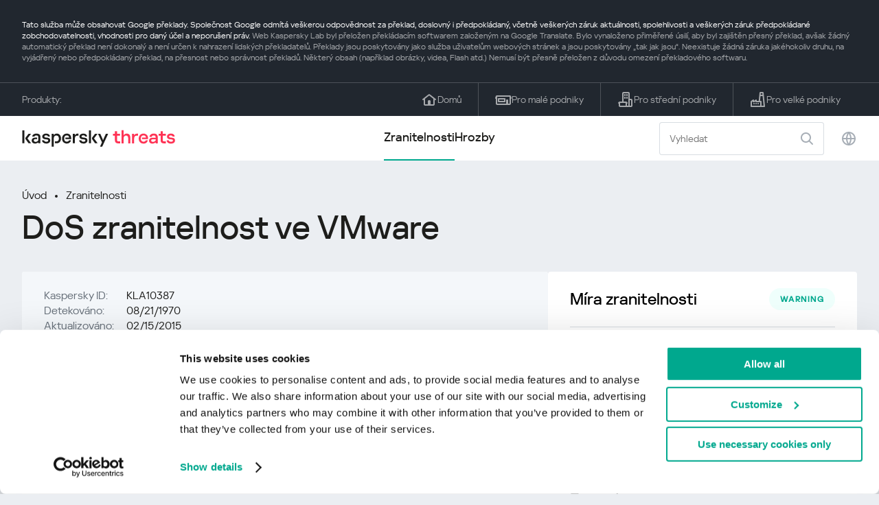

--- FILE ---
content_type: text/html; charset=UTF-8
request_url: https://threats.kaspersky.com/cz/vulnerability/KLA10387/
body_size: 8252
content:


<!DOCTYPE HTML>
<html lang="cs">
<head>
    <meta charset="UTF-8"/>
    <link rel="icon" type="image/svg+xml" href="https://threats.kaspersky.com/content/themes/kasthreat2/assets/frontend/images/favicon.ico">
    <link rel="stylesheet" crossorigin href="https://threats.kaspersky.com/content/themes/kasthreat2/assets/frontend/css/main.css">
    <link rel="stylesheet" crossorigin href="https://threats.kaspersky.com/content/themes/kasthreat2/assets/frontend/css/custom.css">
    <meta name="viewport" content="width=device-width, initial-scale=1.0"/>

    <title>Kaspersky Threats — KLA10387</title>

    <script type="module" crossorigin src="https://threats.kaspersky.com/content/themes/kasthreat2/assets/frontend/js/main.js"></script>

    <script type="module" crossorigin src="https://threats.kaspersky.com/content/themes/kasthreat2/assets/frontend/js/jquery-3.7.1.min.js"></script>
    <script type="module" crossorigin src="https://threats.kaspersky.com/content/themes/kasthreat2/assets/frontend/js/custom.js"></script>
    <script language="JavaScript" type="text/javascript" src="//media.kaspersky.com/tracking/omniture/s_code_single_suite.js"></script>
    
    <meta name='robots' content='max-image-preview:large' />
<link rel='stylesheet' id='redux-extendify-styles-css' href='https://threats.kaspersky.com/content/plugins/redux-framework/redux-core/assets/css/extendify-utilities.css' type='text/css' media='all' />
<link rel='stylesheet' id='ktn_style-css' href='https://threats.kaspersky.com/content/plugins/kav-threat-news/assets/css/style.css' type='text/css' media='all' />
<link rel="https://api.w.org/" href="https://threats.kaspersky.com/cz/wp-json/" /><link rel="canonical" href="https://threats.kaspersky.com/cz/vulnerability/KLA10387/" />
<link rel='shortlink' href='https://threats.kaspersky.com/cz/?p=4109' />
<link rel="alternate" type="application/json+oembed" href="https://threats.kaspersky.com/cz/wp-json/oembed/1.0/embed?url=https%3A%2F%2Fthreats.kaspersky.com%2Fcz%2Fvulnerability%2FKLA10387%2F" />
<link rel="alternate" type="text/xml+oembed" href="https://threats.kaspersky.com/cz/wp-json/oembed/1.0/embed?url=https%3A%2F%2Fthreats.kaspersky.com%2Fcz%2Fvulnerability%2FKLA10387%2F&#038;format=xml" />
<meta name="generator" content="Redux 4.4.1" />
    <!-- Google Tag Manager -->
    <script>
        (function(w,d,s,l,i){w[l]=w[l]||[];w[l].push({'gtm.start':
            new Date().getTime(),event:'gtm.js'});var f=d.getElementsByTagName(s)[0],
            j=d.createElement(s),dl=l!='dataLayer'?'&l='+l:'';j.async=true;j.src=
            '//www.googletagmanager.com/gtm.js?id='+i+dl;f.parentNode.insertBefore(j,f);
        })(window,document,'script','dataLayer','GTM-5CGZ3HG');
    </script>

<script>(function(w,d,s,l,i){w[l]=w[l]||[];w[l].push({'gtm.start': new Date().getTime(),event:'gtm.js'});var f=d.getElementsByTagName(s)[0], j=d.createElement(s),dl=l!='dataLayer'?'&l='+l:'';j.async=true;j.src= 'https://www.googletagmanager.com/gtm.js?id='+i+dl;f.parentNode.insertBefore(j,f); })(window,document,'script','dataLayer','GTM-WZ7LJ3');</script>
<!-- End Google Tag Manager -->
    <script>

    if (!window.kaspersky) {
        
        window.kaspersky = {};

        kaspersky.businessType = 'b2c';
        kaspersky.isStaging    = 0; 
        kaspersky.pageName     = 'Kaspersky Threats > Vulnerabilities > KLA10387';
        kaspersky.pageType     = 'special project';
        kaspersky.platformName = 'Micro Site';
        kaspersky.siteLocale   = 'cz';
    }

    
    window.ajax_url = 'https://threats.kaspersky.com/cz/wp-admin/admin-ajax.php';

    </script>
</head>
<body>

<!-- Google Tag Manager (noscript) -->
<noscript>
        <iframe src="//www.googletagmanager.com/ns.html?id=GTM-5CGZ3HG" height="0" width="0" style="display: none; visibility: hidden;"></iframe>
    </noscript>
<noscript><iframe src="https://www.googletagmanager.com/ns.html?id=GTM-WZ7LJ3" height="0" width="0" style="display:none;visibility:hidden"></iframe></noscript>
<!-- End Google Tag Manager (noscript) -->
<section class="stripe">
    
        <div class="stripe__auto-translate">
        <div class="container">
            Tato služba může obsahovat Google překlady. Společnost Google odmítá veškerou odpovědnost za překlad, doslovný i předpokládaný, včetně veškerých záruk aktuálnosti, spolehlivosti a veškerých záruk předpokládané zobchodovatelnosti, vhodnosti pro daný účel a neporušení práv.
<span>Web Kaspersky Lab byl přeložen překládacím softwarem založeným na Google Translate. Bylo vynaloženo přiměřené úsilí, aby byl zajištěn přesný překlad, avšak žádný automatický překlad není dokonalý a není určen k nahrazení lidských překladatelů. Překlady jsou poskytovány jako služba uživatelům webových stránek a jsou poskytovány „tak jak jsou“. Neexistuje žádná záruka jakéhokoliv druhu, na vyjádřený nebo předpokládaný překlad, na přesnost nebo správnost překladů. Některý obsah (například obrázky, videa, Flash atd.) Nemusí být přesně přeložen z důvodu omezení překladového softwaru.</span>        </div>
    </div>
    
    <div class="container">
        <div class="stripe__inner">
            <div class="stripe__title">Produkty:</div>
            <div class="stripe__list">
                <a href="https://www.kaspersky.cz?icid=cz_threatsheader_acq_ona_smm__onl_b2c_threats_prodmen_sm-team_______290d9190e378cbe6" class="stripe__item">
                    <i class="stripe__item-icon stripe__item-icon_home"></i>
                    <div class="stripe__item-text">Domů</div>
                </a>
                <a href="https://www.kaspersky.cz/small-office-security?icid=cz_threatsheader_acq_ona_smm__onl_b2c_threats_prodmen_sm-team_______290d9190e378cbe6" class="stripe__item">
                    <i class="stripe__item-icon stripe__item-icon_small-business"></i>
                    <div class="stripe__item-text">Pro malé podniky</div>
                </a>
                <a href="https://www.kaspersky.cz/small-to-medium-business-security?icid=cz_threatsheader_acq_ona_smm__onl_b2c_threats_prodmen_sm-team_______290d9190e378cbe6" class="stripe__item">
                    <i class="stripe__item-icon stripe__item-icon_medium-business"></i>
                    <div class="stripe__item-text">Pro střední podniky</div>
                </a>
                <a href="https://www.kaspersky.com/enterprise-security?icid=cz_threatsheader_acq_ona_smm__onl_b2c_threats_prodmen_sm-team_______290d9190e378cbe6" class="stripe__item">
                    <i class="stripe__item-icon stripe__item-icon_enterprize-business"></i>
                    <div class="stripe__item-text">Pro velké podniky</div>
                </a>
            </div>
        </div>
    </div>
</section>

<header class="header">
    <div class="container">
        <div class="header__inner">
            <div class="header__left">
                <a class="header__logo" href="/cz/" title="Home page"></a>
            </div>
            <div class="header__center">
                <div class="header__tabs">
                    <a href="/cz/vulnerability/" class="header__tab  active">Zranitelnosti</a>
                    <a href="/cz/threat/" class="header__tab ">Hrozby</a>
                </div>
            </div>
            <div class="header__right">
                <label class="field field_search">
                    <input id="search" type="text" class="field__input" placeholder="Vyhledat" value="">
                    <i class="field__icon field__icon_search"></i>
                </label>
                <button class="header__globe" data-lang></button>
                <button class="header__search" data-modal-open="search"></button>
                <button class="header__menu" data-modal-open="mobile-menu"></button>

                <div class="header__lang-menu" data-lang-menu>
                    <ul class="header__lang-list">
                        <li class="header__lang-item">
                            <a href="https://threats.kaspersky.com/en/vulnerability/KLA10387/" class="header__lang-link ">English</a>
                        </li>
                        <li class="header__lang-item">
                            <a href="https://threats.kaspersky.com/ru/vulnerability/KLA10387/" class="header__lang-link ">Русский</a>
                        </li>
                        <li class="header__lang-item">
                            <a href="https://threats.kaspersky.com/ja/vulnerability/KLA10387/" class="header__lang-link ">日本語</a>
                        </li>
                        <li class="header__lang-item">
                            <a href="https://threats.kaspersky.com/mx/vulnerability/KLA10387/" class="header__lang-link ">LatAm</a>
                        </li>
                        <li class="header__lang-item">
                            <a href="https://threats.kaspersky.com/tr/vulnerability/KLA10387/" class="header__lang-link ">Türk</a>
                        </li>
                        <li class="header__lang-item">
                            <a href="https://threats.kaspersky.com/br/vulnerability/KLA10387/" class="header__lang-link ">Brasileiro</a>
                        </li>
                        <li class="header__lang-item">
                            <a href="https://threats.kaspersky.com/fr/vulnerability/KLA10387/" class="header__lang-link ">Français</a>
                        </li>
                        <li class="header__lang-item">
                            <a href="https://threats.kaspersky.com/cz/vulnerability/KLA10387/" class="header__lang-link  active">Český</a>
                        </li>
                        <li class="header__lang-item">
                            <a href="https://threats.kaspersky.com/de/vulnerability/KLA10387/" class="header__lang-link ">Deutsch</a>
                        </li>
                    </ul>
                </div>
            </div>
        </div>
    </div>
</header>

                    <div class="page">            <div class="container">                <div class="page__header">                    <div class="crumbs">                        <div class="crumbs__list">                            <a href="https://threats.kaspersky.com/cz/">Úvod</a>                            <a href="https://threats.kaspersky.com/cz/vulnerability/">Zranitelnosti</a>                        </div>                    </div>                    <div class="section-header">                        <h1 class="title">DoS zranitelnost ve VMware</h1>                    </div>                </div>                <div class="page__inner">                    <div class="page__body">                        <div class="content-header desktop">                            <div class="content-header__left">                                <div class="content-header__item">                                    <div class="content-header__name">Kaspersky ID:</div>                                    <div class="content-header__value">KLA10387</div>                                </div>                                <div class="content-header__item">                                    <div class="content-header__name">Detekováno:</div>                                    <div class="content-header__value">08/21/1970</div>                                </div>                                <div class="content-header__item">                                    <div class="content-header__name">Aktualizováno:</div>                                    <div class="content-header__value">02/15/2015</div>                                </div>                            </div>                        </div>                        <div class="page__content">                        <div class="content">                            <h2>Popis</h2>                            <p>Nespecifikovaná chyba zabezpečení byla nalezena v produktech VMware. Využíváním této zranitelnosti mohou uživatelé se zlými úmysly způsobit odmítnutí služby. Tuto chybu zabezpečení lze vzdáleně využívat prostřednictvím vektorů souvisejících s Reconfig.DLL</p>
                            <h2>Oficiální doporučení</h2>                            <ul class="cols-3">                                                                    <li><p>			<a href="http://www.vmware.com/security/advisories/VMSA-2008-0014.html">VMware advisory</a></p>
</li>                                                                <!-- <li><a href="#">adv</a>                                     <div class="hint">                                        <div class="hint__icon"></div>                                        <div class="hint__content">cont</div>                                    </div>                                </li> -->                            </ul>                                                                                                                    <h2>Související produkty</h2>                                <ul>                                                                            <li><a href="https://threats.kaspersky.com/cz/product/VMware-Workstation/">VMware-Workstation</a></li>                                                                            <li><a href="https://threats.kaspersky.com/cz/product/VMware-Server/">VMware-Server</a></li>                                                                            <li><a href="https://threats.kaspersky.com/cz/product/VMware-Player/">VMware-Player</a></li>                                                                            <li><a href="https://threats.kaspersky.com/cz/product/VMware-ACE/">VMware-ACE</a></li>                                                                    </ul>                                                        <h2>seznam CVE</h2>                            <ul class="cve">                                                                                            </ul>                                                        <h2>Zobrazit více</h2>                            <p>                                Zjistěte statistiky zranitelností šířících se ve vaší oblasti                                <a href="https://statistics.securelist.com/" target="_blank">statistics.securelist.com</a>                            </p>                            <div class="inaccuracy">                                <i class="inaccuracy__icon"></i>                                <div class="inaccuracy__text">                                    Našli jste v popisu této chyby zabezpečení nepřesnost? <span data-modal-open="inaccuracy" href="#">Dej nám vědět!</span>                                </div>                            </div>                        </div>                    </div>                </div>                <aside class="page__aside">                    <div class="content-header mobile">                        <div class="content-header__left">                            <div class="content-header__item">                                <div class="content-header__name">Kaspersky ID:</div>                                <div class="content-header__value">KLA10387</div>                            </div>                            <div class="content-header__item">                                <div class="content-header__name">Detekováno:</div>                                <div class="content-header__value">08/21/1970</div>                            </div>                            <div class="content-header__item">                                <div class="content-header__name">Aktualizováno:</div>                                <div class="content-header__value">02/15/2015</div>                            </div>                        </div>                    </div>                    <aside class="aside">                        <div class="aside__title aside__title_top">                            Míra zranitelnosti                            <div class="status warning">warning</div>                        </div>                        <div class="aside__block">                            <div class="aside__title">Řešení</div>                            <div class="solution-block">                                <div class="content">                                    <p>Aktualizace na nejnovější verzi <br /> <a href="https://my.vmware.com/web/vmware/downloads">Produkty VMWare</a> </p>
                                </div>                            </div>                        </div>                                                <div class="aside__block">                            <div class="aside__title">Dopady</div>                            <div class="tags">                                                                                            </div>                        </div>                        <div class="aside__block">                            <div class="aside__title">Zasažené produkty</div>                            <div class="content">                                <ul>                                    <li>VMware Workstation 6 verze 6.0.4 a starší </li><li> VMware Workstation 5 verze 5.5.7 a starší </li><li> VMware Player 2 verze 2.0.4 a dřívější </li><li> VMware Player verze 1.0.7 a dřívější </li><li> VMware ACE 2 verze 2.0.4 a dřívější </li><li> Verze VMware ACE verze 1.0.6 a dřívější </li><li> VMware Server verze 1.0.6 a starší</li>
                                </ul>                            </div>                        </div>                    </aside>                </aside>            </div>        </div>    <link rel='stylesheet' id='whp8772tw-bs4.css-css' href='https://threats.kaspersky.com/content/plugins/wp-security-hardening/modules/inc/assets/css/tw-bs4.css' type='text/css' media='all' />
<link rel='stylesheet' id='whp3892font-awesome.min.css-css' href='https://threats.kaspersky.com/content/plugins/wp-security-hardening/modules/inc/fa/css/font-awesome.min.css' type='text/css' media='all' />
<link rel='stylesheet' id='whp1250front.css-css' href='https://threats.kaspersky.com/content/plugins/wp-security-hardening/modules/css/front.css' type='text/css' media='all' />


    <section class="covers">
        <div class="container">
            <div class="covers__list">
                                    <div class="covers__item covers__item_black">
                        <div
                            class="covers__image covers__image_desktop"
                            style="background-image: url('https://threats.kaspersky.com/content/uploads/sites/9/2024/04/NEXT_688x300.jpeg')"
                        ></div>
                        <div
                            class="covers__image covers__image_mobile"
                            style="background-image: url('https://threats.kaspersky.com/content/uploads/sites/9/2024/04/NEXT_688x300.jpeg')"
                        ></div>
                        <div class="covers__inner">
                            <div class="covers__title">Kaspersky Next</div>
                            <div class="covers__description">Let’s go Next: redefine your business’s cybersecurity                            </div>
                            <a target="_blank" href="https://www.kaspersky.cz/next?icid=cz_KNext_acq_ona_smm__onl_b2b_threats_ban_sm-team___knext____096a538a6c486a64">
                                <div class="btn btn_white">Zjistěte více</div>
                            </a>
                        </div>
                    </div>
                                                    <div class="covers__item covers__item_black">
                        <div
                            class="covers__image covers__image_desktop"
                            style="background-image: url('https://threats.kaspersky.com/content/uploads/sites/9/2024/04/DL_Threats_688x300.jpeg')"
                        ></div>
                        <div
                            class="covers__image covers__image_mobile"
                            style="background-image: url('https://threats.kaspersky.com/content/uploads/sites/9/2024/04/DL_Threats_358x360.jpeg')"
                        ></div>
                        <div class="covers__inner">
                            <div class="covers__title">Kaspersky Premium</div>
                            <div class="covers__description">                            </div>
                            <a target="_blank" href="https://www.kaspersky.cz/premium?icid=cz_threats_acq_ona_smm__onl_b2c_threats_ban____kprem____e3ffd87d849b92d9">
                                <div class="btn btn_white">Zjistěte více</div>
                            </a>
                        </div>
                    </div>
                            </div>
        </div>
    </section>

    <section class="related-articles">
        <div class="container">
            <div class="section-header">
                <div class="title">Related articles</div>
            </div>
            <div class="related-articles__inner">
                
<div class="related-articles__item">
    <div class="related-articles__img" style="background-image: url(https://media.kasperskycontenthub.com/wp-content/uploads/sites/43/2025/12/24125431/SL-HoneyMyte-featured-02-150x150.png)"></div>
    <div class="related-articles__content">
        <div class="related-articles__info">
            <div class="related-articles__date">29 December 2025</div>
            <div class="related-articles__category">Securelist</div>
        </div>
        <div class="related-articles__title">
            <a href="https://securelist.com/honeymyte-kernel-mode-rootkit/118590/?utm_source=threats.kaspersky.com&utm_medium=blog&utm_campaign=news_block" target="_blank">The HoneyMyte APT evolves with a kernel-mode rootkit and a ToneShell backdoor</a>
        </div>
    </div>
</div>

<div class="related-articles__item">
    <div class="related-articles__img" style="background-image: url(https://media.kasperskycontenthub.com/wp-content/uploads/sites/43/2025/12/25095356/SL-industrial-threats-q3-2025-featured-scaled-1-150x150.jpg)"></div>
    <div class="related-articles__content">
        <div class="related-articles__info">
            <div class="related-articles__date">25 December 2025</div>
            <div class="related-articles__category">Securelist</div>
        </div>
        <div class="related-articles__title">
            <a href="https://securelist.com/industrial-threat-report-q3-2025/118602/?utm_source=threats.kaspersky.com&utm_medium=blog&utm_campaign=news_block" target="_blank">Threat landscape for industrial automation systems in Q3 2025</a>
        </div>
    </div>
</div>

<div class="related-articles__item">
    <div class="related-articles__img" style="background-image: url(https://media.kasperskycontenthub.com/wp-content/uploads/sites/43/2025/12/23141224/evasive-panda-featured-image-150x150.jpg)"></div>
    <div class="related-articles__content">
        <div class="related-articles__info">
            <div class="related-articles__date">24 December 2025</div>
            <div class="related-articles__category">Securelist</div>
        </div>
        <div class="related-articles__title">
            <a href="https://securelist.com/evasive-panda-apt/118576/?utm_source=threats.kaspersky.com&utm_medium=blog&utm_campaign=news_block" target="_blank">Evasive Panda APT poisons DNS requests to deliver MgBot</a>
        </div>
    </div>
</div>

<div class="related-articles__item">
    <div class="related-articles__img" style="background-image: url(https://media.kasperskycontenthub.com/wp-content/uploads/sites/43/2025/12/23081950/SL-SIEM-effectiveness-assessment-featured-150x150.jpg)"></div>
    <div class="related-articles__content">
        <div class="related-articles__info">
            <div class="related-articles__date">23 December 2025</div>
            <div class="related-articles__category">Securelist</div>
        </div>
        <div class="related-articles__title">
            <a href="https://securelist.com/siem-effectiveness-assessment/118560/?utm_source=threats.kaspersky.com&utm_medium=blog&utm_campaign=news_block" target="_blank">Assessing SIEM effectiveness</a>
        </div>
    </div>
</div>

<div class="related-articles__item">
    <div class="related-articles__img" style="background-image: url(https://media.kasperskycontenthub.com/wp-content/uploads/sites/43/2025/12/23073836/SL-Webrat-featured-150x150.jpg)"></div>
    <div class="related-articles__content">
        <div class="related-articles__info">
            <div class="related-articles__date">23 December 2025</div>
            <div class="related-articles__category">Securelist</div>
        </div>
        <div class="related-articles__title">
            <a href="https://securelist.com/webrat-distributed-via-github/118555/?utm_source=threats.kaspersky.com&utm_medium=blog&utm_campaign=news_block" target="_blank">From cheats to exploits: Webrat spreading via GitHub</a>
        </div>
    </div>
</div>

<div class="related-articles__item">
    <div class="related-articles__img" style="background-image: url(https://media.kasperskycontenthub.com/wp-content/uploads/sites/43/2025/12/19081742/cloud-atlas-h1-2025-featured-image-150x150.jpg)"></div>
    <div class="related-articles__content">
        <div class="related-articles__info">
            <div class="related-articles__date">19 December 2025</div>
            <div class="related-articles__category">Securelist</div>
        </div>
        <div class="related-articles__title">
            <a href="https://securelist.com/cloud-atlas-h1-2025-campaign/118517/?utm_source=threats.kaspersky.com&utm_medium=blog&utm_campaign=news_block" target="_blank">Cloud Atlas activity in the first half of 2025: what changed</a>
        </div>
    </div>
</div>
                
            </div>
        </div>
    </section>

    <div class="modal-search" data-modal="search">
        <div class="modal-search__overlay"></div>
        <div class="modal-search__inner">
            <label class="field field_page-search">
                <input type="text" class="field__input" placeholder="Search" value="">
                <i class="field__icon field__icon_search"></i>
            </label>
            <button class="modal-search__close" data-modal-close></button>
        </div>
    </div>
</div>

<footer class="footer">
    <div class="container">
        <div class="footer__inner">
            <div class="section-header">
                <div class="title">Produkty</div>
            </div>
            <div class="footer-solutions">
                
                <div class="footer-solutions__item" onclick="window.open('https://www.kaspersky.cz?icid=cz_threatsheader_acq_ona_smm__onl_b2c_threats_prodmen_sm-team_______290d9190e378cbe6')">
                    <div class="footer-solutions__content">
                        <div class="footer-solutions__title">Domů</div>
                        <div class="footer-solutions__description">Pro váš domov</div>
                    </div>
                    <i class="footer-solutions__icon footer-solutions__icon_home"></i>
                </div>

                
                <div class="footer-solutions__item" onclick="window.open('https://www.kaspersky.cz/small-office-security?icid=cz_threatsheader_acq_ona_smm__onl_b2c_threats_prodmen_sm-team_______290d9190e378cbe6')">
                    <div class="footer-solutions__content">
                        <div class="footer-solutions__title">Pro malé podniky</div>
                        <div class="footer-solutions__description">1-50 zaměstnanců</div>
                    </div>
                    <i class="footer-solutions__icon footer-solutions__icon_small-business"></i>
                </div>
                
                <div class="footer-solutions__item" onclick="window.open('https://www.kaspersky.cz/small-to-medium-business-security?icid=cz_threatsheader_acq_ona_smm__onl_b2c_threats_prodmen_sm-team_______290d9190e378cbe6')">
                    <div class="footer-solutions__content">
                        <div class="footer-solutions__title">Pro střední podniky</div>
                        <div class="footer-solutions__description">51-999 zaměstnanců</div>
                    </div>
                    <i class="footer-solutions__icon footer-solutions__icon_medium-business"></i>
                </div>
                
                <div class="footer-solutions__item" onclick="window.open('https://www.kaspersky.com/enterprise-security?icid=cz_threatsheader_acq_ona_smm__onl_b2c_threats_prodmen_sm-team_______290d9190e378cbe6')">
                    <div class="footer-solutions__content">
                        <div class="footer-solutions__title">Pro velké podniky</div>
                        <div class="footer-solutions__description">1000+ zaměstnanců</div>
                    </div>
                    <i class="footer-solutions__icon footer-solutions__icon_enterprize-business"></i>
                </div>
            </div>
            
            <div class="lets-us-know">
                <div class="lets-us-know__content" data-modal-open="found-threat">
                    <i class="lets-us-know__icon"></i>
                    <div class="lets-us-know__text">
                        Našli jste novou hrozbu nebo zranitelnost?                    </div>
                </div>
                <div class="btn" data-modal-open="found-threat">Dej nám vědět!</div>
            </div>
            
            <div class="footer__bottom">
                <div class="footer__copy">©2026 AO&nbsp;Kaspersky&nbsp;Lab</div>
                <nav class="footer__links">
                    <a href="https://www.kaspersky.cz/web-privacy-policy?icid=cz_threats_acq_ona_smm__onl_b2c_threats_footer_sm-team_______c6ecddafe2c2c950" class="footer__link" target="_blank">Ochrana soukromí</a>
                                            <a class="footer__link" href="javascript: void(0);" onclick="javascript: Cookiebot.renew()" xmlns="http://www.w3.org/1999/xhtml">Cookies</a>
                                        <!-- <a href="/#" class="footer__link">Anti-Corruption Policy</a>
                    <a href="/#" class="footer__link">License Agreement B2C</a>
                    <a href="/#" class="footer__link">License Agreement B2B</a> -->
                </nav>
            </div>
        </div>
    </div>
</footer>

<section class="modal" data-modal="inaccuracy">
    <div class="modal__wrap">
        <div class="modal__overlay"></div>
        <div class="modal__inner">
                <form action="/url" data-form class="modal__form">
                    <div class="modal__title">Našli jste v popisu této chyby zabezpečení nepřesnost?</div>
                    <!-- <textarea
                        name="message"
                        cols="30"
                        rows="5"
                        class="modal__textarea"
                        placeholder="Your message"
                    ></textarea>
                    <div class="modal__capture" style="background: #eee; width: 300px; height: 76px">
                        capture
                    </div>
                    <button class="btn">Send message</button> -->
                    <div class="modal__text">
                        Pokud jste našli novou hrozbu nebo zranitelnost, dejte nám prosím vědět e-mailem:                        <br>
                        <a href="mailto:newvirus@kaspersky.com">newvirus@kaspersky.com</a>
                    </div>
                    <button class="btn" data-modal-close>To je jasné</button>
                </form>
            
                <i class="modal__close" data-modal-close></i>
        </div>
    </div>
</section>

<section class="modal" data-modal="found-threat">
    <div class="modal__wrap">
        <div class="modal__overlay"></div>
        <div class="modal__inner">
                <div class="modal__title">Našli jste novou hrozbu nebo zranitelnost?</div>
                <div class="modal__text">
                    Pokud jste našli novou hrozbu nebo zranitelnost, dejte nám prosím vědět e-mailem:                    <br>
                    <a href="mailto:newvirus@kaspersky.com">newvirus@kaspersky.com</a>
                </div>
                <button class="btn btn-close" data-modal-close>To je jasné</button>
            
                <i class="modal__close" data-modal-close></i>
        </div>
    </div>
</section>

<section class="modal" data-modal="mobile-menu">
    <div class="modal__wrap">
        <div class="modal__overlay"></div>
        <div class="modal__inner">
                <nav class="menu">
                    <div class="menu__list">
                        <a href="https://threats.kaspersky.com/cz/vulnerability/" class="menu__item">Zranitelnosti</a>
                        <a href="https://threats.kaspersky.com/cz/vendor/" class="menu__item">Vývojáři</a>
                        <a href="https://threats.kaspersky.com/cz/product/" class="menu__item">Produkty</a>
                        <a href="https://threats.kaspersky.com/cz/threat/" class="menu__item">Hrozby</a>
                    </div>
                </nav>
                
                <button class="lang" data-modal-close="mobile-menu" data-modal-open="mobile-lang">
                    <i class="lang__icon"></i>
                    <span class="lang__text">Eng</span>
                </button>
                
                <div class="modal-bottom">
                    <div class="modal-bottom__title">Produkty</div>
                    <div class="modal-bottom__list">
                        <a href="https://www.kaspersky.cz?icid=cz_threatsheader_acq_ona_smm__onl_b2c_threats_prodmen_sm-team_______290d9190e378cbe6" class="modal-bottom__item">
                            <i class="modal-bottom__item-icon modal-bottom__item-icon_home"></i>
                            <div class="modal-bottom__item-text">Domů</div>
                        </a>
                        <a href="https://www.kaspersky.cz/small-office-security?icid=cz_threatsheader_acq_ona_smm__onl_b2c_threats_prodmen_sm-team_______290d9190e378cbe6" class="modal-bottom__item">
                            <i class="modal-bottom__item-icon modal-bottom__item-icon_small-business"></i>
                            <div class="modal-bottom__item-text">Pro malé podniky</span></div>
                        </a>
                        <a href="https://www.kaspersky.cz/small-to-medium-business-security?icid=cz_threatsheader_acq_ona_smm__onl_b2c_threats_prodmen_sm-team_______290d9190e378cbe6" class="modal-bottom__item">
                            <i class="modal-bottom__item-icon modal-bottom__item-icon_medium-business"></i>
                            <div class="modal-bottom__item-text">Pro střední podniky</div>
                        </a>
                        <a href="https://www.kaspersky.com/enterprise-security?icid=cz_threatsheader_acq_ona_smm__onl_b2c_threats_prodmen_sm-team_______290d9190e378cbe6" class="modal-bottom__item">
                            <i class="modal-bottom__item-icon modal-bottom__item-icon_enterprize-business"></i>
                            <div class="modal-bottom__item-text">Pro velké podniky</div>
                        </a>
                    </div>
                </div>
            
                <i class="modal__close" data-modal-close></i>
        </div>
    </div>
</section>

<section class="modal" data-modal="mobile-lang">
    <div class="modal__wrap">
        <div class="modal__overlay"></div>
        <div class="modal__inner">
                <div class="modal__back" data-modal-close="mobile-lang" data-modal-open="mobile-menu">
                    <i class="modal__back-icon"></i>
                    <div class="modal__back-text">Select language</div>
                </div>
                <nav class="menu">
                    <div class="menu__list">
                        <a href="https://threats.kaspersky.com/en/vulnerability/KLA10387/" class="menu__item ">English</a>
                            <a href="https://threats.kaspersky.com/ru/vulnerability/KLA10387/" class="menu__item ">Русский</a>
                            <a href="https://threats.kaspersky.com/ja/vulnerability/KLA10387/" class="menu__item ">日本語</a>
                            <a href="https://threats.kaspersky.com/mx/vulnerability/KLA10387/" class="menu__item ">LatAm</a>
                            <a href="https://threats.kaspersky.com/tr/vulnerability/KLA10387/" class="menu__item ">Türk</a>
                            <a href="https://threats.kaspersky.com/br/vulnerability/KLA10387/" class="menu__item ">Brasileiro</a>
                            <a href="https://threats.kaspersky.com/fr/vulnerability/KLA10387/" class="menu__item ">Français</a>
                            <a href="https://threats.kaspersky.com/cz/vulnerability/KLA10387/" class="menu__item  active">Český</a>
                            <a href="https://threats.kaspersky.com/de/vulnerability/KLA10387/" class="menu__item ">Deutsch</a>
                    </div>
                </nav>

            
            
        </div>
    </div>
</section>

<section class="modal" data-modal="mobile-filters">
    <div class="modal__wrap">
        <div class="modal__overlay"></div>
        <div class="modal__inner">
                <div class="filters">
                    <!-- <div class="filters__title">Severity level</div>
                    <div class="filters__list">
                        <div class="filters__item">
                            Critical
                            <label class="checkbox ">
                                <input type="checkbox" class="checkbox__input" >
                                <span class="checkbox__box"></span>
                            </label>
                        </div>
                        <div class="filters__item">
                            High
                            <label class="checkbox ">
                                <input type="checkbox" class="checkbox__input" checked>
                                <span class="checkbox__box"></span>
                            </label>
                        </div>
                        <div class="filters__item">
                            Warning
                            <label class="checkbox error">
                                <input type="checkbox" class="checkbox__input" >
                                <span class="checkbox__box"></span>
                            </label>
                        </div>
                    </div> -->
                    <div class="filters__title">Sorting</div>

                    
                    
                        <div class="filters__list">
                                                    <div class="filters__item">
                                Kaspersky ID                                <div class="sort-list">
                                    <button class="sort sort_asc" filter-data='title ASC'></button>
                                    <button class="sort sort_desk" filter-data='title DESC'></button>
                                </div>
                            </div>
                                                    <div class="filters__item">
                                Zranitelnost                                <div class="sort-list">
                                    <button class="sort sort_asc" filter-data='description ASC'></button>
                                    <button class="sort sort_desk" filter-data='description DESC'></button>
                                </div>
                            </div>
                                                    <div class="filters__item">
                                Detect date                                <div class="sort-list">
                                    <button class="sort sort_asc" filter-data='date ASC'></button>
                                    <button class="sort sort_desk" filter-data='date DESC'></button>
                                </div>
                            </div>
                                                    <div class="filters__item">
                                Míra zranitelnosti                                <div class="sort-list">
                                    <button class="sort sort_asc" filter-data='severity ASC'></button>
                                    <button class="sort sort_desk" filter-data='severity DESC'></button>
                                </div>
                            </div>
                                                </div>

                                    </div>

                <button class="btn btn-confirm">Confirm</button>
                <i class="modal__close"></i>
                <!-- <button class="btn btn-confirm" data-modal-open="filters-save">Confirm</button> -->
                <!--<section class="modal__error">You must select at least one severity level</section>-->
                <!-- <i class="modal__close" data-modal-close></i> -->

        </div>
    </div>
</section>

<div class="filters-save" data-modal="filters-save">
    <div class="filters-save__overlay"></div>
    <div class="filters-save__close" data-modal-close></div>
    <div class="filters-save__inner">
        <div class="filters-save__text">Confirm changes?</div>
        <div class="filters-save__bottom">
            <button class="btn btn-yes">Yes</button>
            <button class="btn btn_grey btn-no">No</button>
        </div>
    </div>
</div>
<div class="toast" data-toast>
    <div class="toast__inner">
        <i class="toast__icon"></i>
        <div class="toast__text">Your message has been sent successfully.</div>
    </div>
</div>

</body>
</html>

